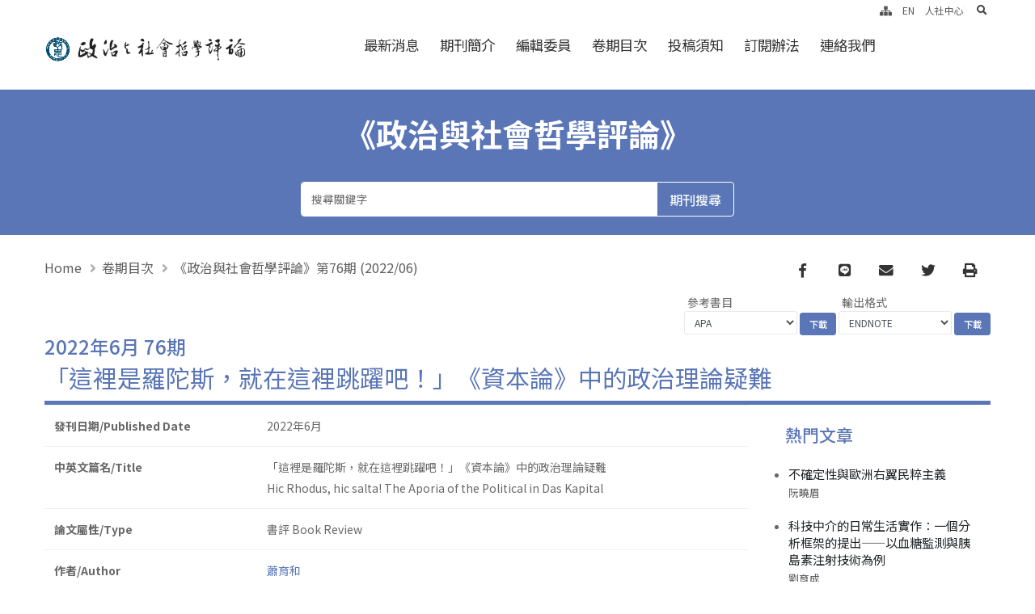

--- FILE ---
content_type: text/html; charset=utf-8
request_url: https://www.rchss.sinica.edu.tw/societas/journals/790
body_size: 10562
content:
<!DOCTYPE html>
<html lang="zh-Hant-TW">
  <head>
    <link rel="shortcut icon" type="image/x-icon" href="/assets/favicon-a4e6601d3f1c1ebbdaf7c04555fbea4a99bc237293c607d7e99c6268098a96a4.ico" />
    
    <title>政治與社會哲學評論 | 「這裡是羅陀斯，就在這裡跳躍吧！」《資本論》中的政治理論疑難</title>

    
    <meta name="citation_journal_title" content="《政治與社會哲學評論》">
    <meta name="citation_author" content="蕭育和">

<meta name="citation_abstract" content="">
<meta name="citation_title" content="「這裡是羅陀斯，就在這裡跳躍吧！」《資本論》中的政治理論疑難">
<meta name="citation_publication_date" content="2022/06/15">
<meta name="citation_volume" content="">
<meta name="citation_issue" content="76">
<meta name="citation_firstpage" content="233">
<meta name="citation_lastpage" content="249">
<meta name="citation_pdf_url" content="http://www.rchss.sinica.edu.tw/pdfjs/full?file=/11/archives/0ff3a41941d6119c?_這裡是羅陀斯_就在這裡跳躍吧___資本論_中的政治理論疑難.pdf#zoom=115&amp;pagemode=thumbs">
<meta property="citation_abstract_html_url" content="https://www.rchss.sinica.edu.tw/societas/journals/790">
<meta name="citation_language" content="中文">
<meta name="citation_keywords" content=" ">


    <link href="https://fonts.googleapis.com/css2?family=IBM+Plex+Mono:wght@200;300;400;500;600;700&family=Noto+Sans+TC:wght@100;300;400;500;700&family=Noto+Serif+TC:wght@200;300;400;500;600;700;900&family=Open+Sans:wght@400;600;700;800&family=Source+Serif+Pro:wght@300;400;600;700&display=swap" rel="stylesheet"><!-- <meta name="robots" content="noindex" /> -->
    <!-- <meta name="robots" content="noindex" /> -->
    <meta http-equiv="X-UA-Compatible" content="IE=edge" />
    <meta name="viewport" content="width=device-width, initial-scale=1, minimum-scale=1.0, shrink-to-fit=no">
    <meta name="csrf-param" content="authenticity_token" />
<meta name="csrf-token" content="HG2qXPhmUFMTMnyXbTTJAkGRgsZ4a33naVO5AIO267G2nzwjZdY7Chzq86L7Mec8wYof65sBu27kLSMl7KGm4Q==" />
    
    <link rel="stylesheet" media="all" href="/assets/theme2-d02d7aacbfe8de663826d533a977e60d563a457a27e0fb245ad7833ee48ddf95.css" data-turbolinks-track="reload" />
    <style>
 
  :root {
    --primary: #5a76b7 ;
    --secondary: #EADDD9;
    --tertiary: #91775C;
    --quaternary: #383F48;
  }


  .truncate{
    overflow: hidden;
    text-overflow: ellipsis;
    display: -webkit-box !important;
    -webkit-box-orient: vertical;
    /* -webkit-line-clamp: 1; */
    /* line-height:1.5em; */
  }

  /* header */
  a{
    color: #5a76b7;
    text-decoration:none;
  }

  
  a:hover {
    color: #a1b1d9 !important;
    text-decoration:none;
  }
html body #header .header-nav-links .header-nav-main nav > ul > li.dropdown-full-color.dropdown-primary a{
    color:  #333333;

}
  #header .header-nav.header-nav-links:not(.header-nav-light-text) nav>ul>li>a, #header .header-nav.header-nav-line:not(.header-nav-light-text) nav>ul>li>a{
    color:  #333333;
  }
  #header .header-nav.header-nav-links nav>ul li:hover>a{
    color:  #5a76b7;
  }

  #header .header-nav.header-nav-stripe nav > ul > li > a,#header .header-nav.header-nav-stripe nav > ul > li > a:active{
    color:  #5a76b7;
  }
  #header .header-nav.header-nav-stripe nav > ul:not(:hover) > li > a.active{
    background-color: #5a76b7;
  }
  header#header .header-nav.header-nav-stripe nav > ul > li:hover > a, #header .header-nav.header-nav-stripe nav > ul > li.open > a{
    background-color: #5a76b7;
    color: #fff;
  }
  #header .header-nav-main nav > ul > li > a{
    color: #5a76b7;
  }
  #header .header-nav.header-nav-stripe nav > ul:hover > li > a.active{
    color: #5a76b7;
  }

  
  /* brandcrum */
  
  ul.breadcrumb  a {
   color:#5e5e5e ;
   text-transform: initial;
  }
   ul.breadcrumb  li {
   color:#5e5e5e ;
   text-transform: initial;
  }
  ul.breadcrumb  a:hover{
   color:#5e5e5e ;
   text-decoration: underline;
   text-transform: initial;
  }
  /* brandcrum */
  
  /* page */
 
  .page-heading-sub.h1 {
    color:#224d75 ;
  }
  .row.posts_row .article-title a{
    color:#5a76b7 ;
  }
  .row.posts_row .article-title a:hover{
    color:#a1b1d9 ;
  }
 
 
  /* page */
  .page-header .page-main-title{
   color:#5a76b7 ;
  }

/* footer */
  
  body #footer,body #footer .footer-copyright{
    background: #5a76b7 ;
  }
  #footer .footer-nav nav > ul > li > a{
    color: #ffffff ;
  }
  body #footer .footer-nav.footer-nav-bottom-line nav > ul:hover > li:hover > a{
    color: #ffffff !important;
  }
  #footer .footer-nav.footer-nav-bottom-line nav > ul:hover > li:hover > a:before{
    background: #e0e0e0 !important;

  }
  .footer-info-box p, .footer-info-box span,.footer-info-box a{
    color: #ffffff !important;
  }
  #footer a:not(.btn){
    color: #ffffff !important;
  }
  #footer a:not(.btn):hover{
    color: #e0e0e0 !important;
  }
/* footer */


  .news_posts li .post-title {
    overflow: hidden;
    text-overflow: ellipsis;
    display: -webkit-box;
    -webkit-box-orient: vertical;
    -webkit-line-clamp: 1;
    line-height:1.5em;
    padding:5px;
  }
  
  .news_posts li .post-meta p{
    margin:10px 0;
    font-size:1.5em;
    color:#000;
    overflow: hidden;
    text-overflow: ellipsis;
    display: -webkit-box;
    -webkit-box-orient: vertical;
    -webkit-line-clamp: 2;
  }
  
  .news_posts li .more{
    margin-right: 15px;
  }
  .article-h-title{
      text-overflow:ellipsis;
      overflow:hidden;
      display: -webkit-box !important;
      -webkit-line-clamp: 2;
      -webkit-box-orient: vertical;
      white-space: normal;
  }

</style>
    <link rel="stylesheet" href="https://cdn.jsdelivr.net/npm/fullcalendar@5.5.1/main.min.css" integrity="sha256-uq9PNlMzB+1h01Ij9cx7zeE2OR2pLAfRw3uUUOOPKdA=" crossorigin="anonymous">


    <!-- <script async src="https://www.googletagmanager.com/gtag/js?id="></script> -->
    <style>
      .article-t-content{
          text-overflow:ellipsis;
          overflow:hidden;
          display: -webkit-box !important;
          -webkit-line-clamp: 3;
          -webkit-box-orient: vertical;
          white-space: normal;
      }
      .article-t-title{
          text-overflow:ellipsis;
          overflow:hidden;
          display: -webkit-box !important;
          -webkit-line-clamp: 2;
          -webkit-box-orient: vertical;
          white-space: normal;
          line-height: 22px;
          height: 44px;
      }
      /* p.p-content{
        overflow: hidden;
        display: -webkit-box;
        -webkit-box-orient: vertical;
        line-height: 1.25;
        -webkit-line-clamp: 3;
      } */
    </style>
    
  </head>
  <body >
    <div class="loading-overlay">
        <div class="bounce-loader">
            <div class="bounce1"></div>
            <div class="bounce2"></div>
            <div class="bounce3"></div>
        </div>
	</div>

    <div class="body "> 
       <header id="header" class=""
    data-plugin-options="{'stickyEnabled': true, 'stickyEffect': 'static', 'stickyEnableOnBoxed': true, 'stickyEnableOnMobile': false, 'stickyChangeLogo': false, 'stickyStartAt': 30, 'stickyHeaderContainerHeight': 65}">
    <div class="header-body header-body-bottom-border border-top-0">
        <div class="header-container container container-xl">
            <div class="header-row">
                <div class="header-column">
                    <div class="header-row">
                        <div class="header-logo">
                            <a href="/societas" class='d-block'>
								<h1 class='m-0 p-0 logo_pc'>
									<div class="sr-only"> 政治與社會哲學評論 </div>
									<img alt="logo-政治與社會哲學評論" class="logo_img logo_pc" width="310" src="/uploads/website/11/website/logo/11/logo%E8%88%87%E5%AD%971.png" />
								</h1>
								<h1 class='m-0 p-0 logo_m'>
									<div class="sr-only"> 政治與社會哲學評論 </div>
									<img alt="logo_m-政治與社會哲學評論" class="logo_img logo_m" width="" src="/uploads/website/11/website/logo_m/11/logo%E8%88%87%E5%AD%971.png" />
								</h1>
							</a>
                        </div>
                    </div>
                </div>
                <div class="header-column justify-content-end menu-wrapper">
                    <div class="header-row">
                        <div class="header-nav header-nav-links">
                            <div
                                class="header-nav-main header-nav-main-square header-nav-main-font-lg header-nav-main-square header-nav-main-dropdown-no-borders header-nav-main-effect-2 header-nav-main-sub-effect-1">
                                <nav class="collapse flex-wrap justify-content-center">
								  	
                                    <ul class="nav nav-pills w-100" id="mainNav">
                                        <a href="#cu" title="跳至中央區塊/Main Content" id="first-tab" tabindex="1" class="accesskey sr-only sr-only-focusable ">跳至中央區塊/Main Content</a>
                                        <a href="#au" title="跳至導覽列/Navbar" id="au" accesskey="U" tabindex="1" class="accesskey sr-only sr-only-focusable ">:::</a>
										<li><a class="dropdown-item " title="最新消息" href="/societas/pages/273">最新消息</a></li>
										<li><a class="dropdown-item " title="期刊簡介" target="" href="/societas/pages/274">期刊簡介</a></li>
										<li><a class="dropdown-item " title="編輯委員" href="/societas/pages/275">編輯委員</a></li>
										<li><a class="dropdown-item " title="卷期目次" href="/societas/pages/276">卷期目次</a></li>
										<li><a class="dropdown-item " title="投稿須知" target="" href="/societas/pages/277">投稿須知</a></li>
										<li><a class="dropdown-item " title="訂閱辦法" target="" href="/societas/pages/278">訂閱辦法</a></li>
										<li><a class="dropdown-item " title="連絡我們" target="" href="/societas/pages/992">連絡我們</a></li>
										<li class="show_m"><a class="dropdown-item " title="人社中心( 另開新分頁 )" target="_blank" rel="noopener noreferrer" href="http://www.rchss.sinica.edu.tw/">人社中心</a></li>
                                
                                    
                                    </ul>
                                </nav>
                            </div>
                            <button class="btn header-btn-collapse-nav" data-bs-toggle="collapse"
                                data-bs-target=".header-nav-main nav">
                                <i class="fas fa-bars"></i>
																<span class="sr-only">選單/Menu</span>
                            </button>
                        </div>
                    </div>
					<div class="d-none d-lg-flex" id="upNav">
						<div class="icon-box">
							<a tabindex="2" title="網站導覽" class="" href="/societas/sitemap"><i class="fas fa-sitemap"></i></a>
						</div>
						<div class="icon-box">
							<a class="" tabindex="2" title="Switch english" href="/switch?locale=en">EN</a>
						</div>
							<div class="icon-box"><a class="py-2" title="人社中心( 另開新分頁 )" target="_blank" rel="noopener noreferrer" href="http://www.rchss.sinica.edu.tw/">人社中心</a></div>
					
						<div class="icon-box header-nav-features  m-0 pl-3 pr-1">
								<div class=" header-nav-feature header-nav-features-search d-inline-flex">
								<a href="#" class="header-nav-features-toggle" tabindex='2' data-focus="headerSearch"><span class="sr-only">search</span><i class="fas fa-search header-nav-top-icon"></i></a>
								<div class="header-nav-features-dropdown" id="headerTopSearchDropdown">
									<form role="search" action="/gcse" method="get">
										<div class="simple-search input-group">
										 	<label for="headerSearch" class="sr-only"> search </label>
											<input class="form-control text-1" tabindex='2' id="headerSearch" name="q" type="search" value="" placeholder="Search...">
											<span class="input-group-append">
												<button class="btn" type="submit" tabindex='2'>	
												  <span class="sr-only">search</span>
													<i class="fa fa-search header-nav-top-icon"></i>
												</button>
											</span>
										</div>
									</form>
								</div>
							</div>
						</div>
					</div>
                </div>
            </div>
        </div>
    </div>
</header>
<section class="home-pageheader page-header bg-primary border-0 m-0" style= style=background-image: url( /uploads/website/11/website/section_bg_img/11/BANNER2.jpg );> 
    <div class="container container-xl">
        <div class="row justify-content-center">
            <div class="col-lg-10 col-12 p-static">
				<div class="text-wrapper">
					《政治與社會哲學評論》
					<div class='subtitle'></div>
				</div>
				
					<form class="journal_search" id="journal_search" action="/societas/journals/index" accept-charset="UTF-8" method="post"><input name="utf8" type="hidden" value="&#x2713;" /><input type="hidden" name="authenticity_token" value="xNv7zBeyM22/hpzpDwVPxhCHpvUvGTW5ov8OFkNQyDZxO2Dr/i+akgFFjJtQfF/A5Bx43aMKhGkbFfZe3SxJdA==" />



<div class="input-group mx-auto col-lg-10 col-xl-7 col-12 mb-2">
    <input value="" class="form-control" placeholder="搜尋關鍵字" type="search" name="q[full_content_cont]" id="q_full_content_cont" />
    <div class="input-group-append">
        <input type="submit" value="期刊搜尋" class="btn btn-outline-light" data-disable-with="期刊搜尋" />
    </div>
</div>
 

</form>	
            </div>
        </div>
    </div>
</section>
       <div class="main">
    
          
<section class="page-header page-header-classic mb-0">
    <div class="container container-lg">
        <div class="row align-items-center">
            <div class="col-12 col-lg-6 mb-2 mb-lg-0">
                <ul class="breadcrumb">
                    <li><a href="/societas">Home</a></li> 
                    <li class=""><a title="卷期目次" href="/societas/pages/276">卷期目次</a></li>
                    <li class="active"><a title="《政治與社會哲學評論》第76期 (2022/06)" target="_self" href="/societas/posts/6996">《政治與社會哲學評論》第76期 (2022/06)</a></li>
                </ul>
            </div>
            <div class="col-12 col-lg-6 text-lg-right">                
                <ul class="footer-social-icons social-icons social-icons-clean social-icons-big social-icons-opacity-light social-icons-icon-dark mt-1">
                            <li class="social-icons-facebook"><a href="https://www.facebook.com/sharer/sharer.php?u=https://www.rchss.sinica.edu.tw/societas/journals/790" target="_blank" title="Facebook"><span class="sr-only">Facebook</span><i class="fab fa-facebook-f"></i></a></li>
                            <li class="social-icons-line"><a href="http://line.naver.jp/R/msg/text/?https://www.rchss.sinica.edu.tw/societas/journals/790" target="_blank" title="line"><span class="sr-only">line</span><i class="fab fa-line"></i></a></li>
                            <li class="social-icons-email"><a href="mailto:?body=https://www.rchss.sinica.edu.tw/societas/journals/790" target="_blank" title="email"><span class="sr-only">email</span><i class="fas fa-envelope"></i></a></li>
                            <li class="social-icons-twitter"><a href="https://twitter.com/intent/tweet?url=https://www.rchss.sinica.edu.tw/societas/journals/790" title="Twitter" target="_blank" ><span class="sr-only">Twitter</span><i class="fab fa-twitter"></i></a></li>
                            <li class="social-icons-twitter"><a href="javascript:printpage(print_parts)" title="Print"><span class="sr-only">Print</span><i class="fas fa-print"></i></a></li>
                </ul>   
            </div>
            <div class="col-12 text-lg-right mb-3 mb-lg-0">
                <form class="tf_format align-items-center justify-content-lg-end text-lg-right d-inline-block" action="/societas/journals/download" accept-charset="UTF-8" method="get"><input name="utf8" type="hidden" value="&#x2713;" />
                    <div>
                        <div class="d-inline-block">
                            <input type="hidden" name="ids" id="ids" value="790" />
                            <label for="tf_format" class="d-block text-left pb-0 pl-1 col-form-label">參考書目</label>
                            <select name="tf_format" id="tf_format" class="form-control form-control-sm text-end d-inline-block " style="width:140px;"><option value="APA">APA</option>
<option value="Chicago">Chicago</option>
<option value="MLA">MLA</option></select>
                        </div>
                        <input type="submit" name="commit" value="下載" class="btn btn-primary text-1 btn-sm" />
                    </div>
</form>                <form class="tf_format align-items-center justify-content-lg-end text-lg-right d-inline-block" action="/societas/journals/download" accept-charset="UTF-8" method="get"><input name="utf8" type="hidden" value="&#x2713;" />                    
                    <div>
                        <div class="d-inline-block">
                            <input type="hidden" name="ids" id="ids" value="790" />
                            <label for="tf_format" class="d-block text-left pb-0 pl-1 col-form-label">輸出格式</label>
                            <select name="tf_format" id="tf_format" class="form-control form-control-sm text-end d-inline-block " style="width:140px;"><option value="ENDNOTE">ENDNOTE</option>
<option value="REFWORK">REFWORK</option>
<option value="TXT">TXT</option>
<option value="BIB">BIB</option>
<option value="CSV">CSV</option></select>
                        </div>
                        <input type="submit" name="commit" value="下載" class="btn btn-primary text-1 btn-sm" />
                    </div>                    
</form>            </div>
            <div class="col-12 p-static">
                <div class='h4 text-primary' data-title-border>
                   2022年6月 76期
               </div>
                <div class='h2 page-main-title' data-title-border>「這裡是羅陀斯，就在這裡跳躍吧！」《資本論》中的政治理論疑難</div>
                  
            </div>
        </div>
    </div>
</section>
<div class="container container-lg  py-2 pb-3 pt-0 mb-5">
    <div class="row">
        <div class="col-12 col-lg-9 journal-table-wrapper " id='print_parts'>          
           <table class='table' style=''>
            <tbody>
                <thead>
                </thead>
                <tr>
                <th>發刊日期/Published Date</th>
                <td ><div>  
                   2022年6月 
                  </div></td>
                </tr>
                 <tr>
                <th>中英文篇名/Title</th>
                <td ><div> 「這裡是羅陀斯，就在這裡跳躍吧！」《資本論》中的政治理論疑難 <br>
                            Hic Rhodus, hic salta! The Aporia of the Political in Das Kapital </div></td>
                </tr>
                
                <tr>
                <tr>
                <th>論文屬性/Type</th>
                <td ><div> 書評 Book Review </div></td>
                </tr>
                <tr>
                <th>作者/Author</th>
                <td ><div>
                <a href="/societas/journals/index?q%5Bfull_content_cont%5D=%E8%95%AD%E8%82%B2%E5%92%8C">蕭育和</a><br>
                <a href="/societas/journals/index?q%5Bfull_content_cont%5D=Yu-He+Hsiao">Yu-He Hsiao</a>
                 <br>
                 </div></td>
                </tr>
                <tr>
                <th>頁碼/Pagination</th>
                <td ><div> 233-249 </div></td>
                </tr>
                <tr>
                <th>摘要/Abstract</th>
                <td ><div>  
                </div>
                </td>
                </tr>
                <tr>
                <th>關鍵字/Keyword</th>
                <td >
                <div>
                
                <br>
                 </div>
                 </td>
                </tr>
                <tr>
                <th>學科分類/Subject</th>
                <td ><div>
                    <br>
                    
                  </div></td>
                </tr>
                <tr>
                <th>主題分類/Theme</th>
                <td ><div> 
                 <br>
                
                </div></td>
                </tr>
                <tr>
                <th>DOI</th>
                <td ><div>  </div></td>
                </tr>
                <tr>
                <th>檔案下載/Download</th>
                <td ><div> 
                  <a target="_blank" class="btn btn-light mr-3 btn-sm" href="http://www.rchss.sinica.edu.tw/pdfjs/full?file=/11/archives/0ff3a41941d6119c?_這裡是羅陀斯_就在這裡跳躍吧___資本論_中的政治理論疑難.pdf#zoom=115&amp;pagemode=thumbs">全文下載</a>
                   </div></td>
                </tr>
             
            </tbody>
            </table>
        </div>
                <div class="blog-sidebar col-lg-3 pt-4 pt-lg-0">
				   <aside class="sidebar">
                        	<div class="px-3 mt-4">
		<div class="text-capitalize text-primary font-weight-500 text-5 m-0 mb-3">熱門文章</div>
		<ul class="pb-2 mb-1 pl-1">
			<li class="py-2">
			<a class="text-color-default text-2 mb-0 d-block text-decoration-none line-height-4" title="不確定性與歐洲右翼民粹主義" href="/societas/journals/791">
				<span class="text-color-dark text-hover-primary text-4"> 不確定性與歐洲右翼民粹主義 </span>
				<p class='text-3 mb-0' > 阮曉眉 </p>
</a>			</li>
			<li class="py-2">
			<a class="text-color-default text-2 mb-0 d-block text-decoration-none line-height-4" title="科技中介的日常生活實作：一個分析框架的提出——以血糖監測與胰島素注射技術為例" href="/societas/journals/3645">
				<span class="text-color-dark text-hover-primary text-4"> 科技中介的日常生活實作：一個分析框架的提出——以血糖監測與胰島素注射技術為例 </span>
				<p class='text-3 mb-0' > 劉育成 </p>
</a>			</li>
			<li class="py-2">
			<a class="text-color-default text-2 mb-0 d-block text-decoration-none line-height-4" title="亞當史密斯的帝國論述及其背景" href="/societas/journals/758">
				<span class="text-color-dark text-hover-primary text-4"> 亞當史密斯的帝國論述及其背景 </span>
				<p class='text-3 mb-0' > 陳正國 </p>
</a>			</li>
			<li class="py-2">
			<a class="text-color-default text-2 mb-0 d-block text-decoration-none line-height-4" title="人造社會性：從俗民學方法觀點初探人工智能如何做為一種社會現象" href="/societas/journals/756">
				<span class="text-color-dark text-hover-primary text-4"> 人造社會性：從俗民學方法觀點初探人工智能如何做為一種社會現象 </span>
				<p class='text-3 mb-0' > 劉育成 </p>
</a>			</li>
			<li class="py-2">
			<a class="text-color-default text-2 mb-0 d-block text-decoration-none line-height-4" title="主權—例外狀態的弔詭：從阿岡本重返施密特" href="/societas/journals/759">
				<span class="text-color-dark text-hover-primary text-4"> 主權—例外狀態的弔詭：從阿岡本重返施密特 </span>
				<p class='text-3 mb-0' > 薛熙平 </p>
</a>			</li>
		</ul>
	</div>
	<div class="py-1 clearfix">
		<hr class="my-2">
	</div>
                        	<div class="px-3 mt-4">
		<div class="text-primary font-weight-500 text-capitalize text-5 m-0 mb-3">相關文章</div>
		<ul class="pb-2 mb-1 pl-1">

		<li class="py-2">
			<a class="text-color-default text-2 mb-0 d-block text-decoration-none line-height-4" title="重構黑格爾的和解構想：現代宗教—政治問題的視角" href="/societas/journals/3710">			
				<span class="text-color-dark text-hover-primary text-4"> 重構黑格爾的和解構想：現代宗教—政治問題的視角 </span>			
</a>		</li>
		<li class="py-2">
			<a class="text-color-default text-2 mb-0 d-block text-decoration-none line-height-4" title="鄂蘭的政治本體論： 一個從時間維度來詮釋共和主義的嘗試" href="/societas/journals/3616">			
				<span class="text-color-dark text-hover-primary text-4"> 鄂蘭的政治本體論： 一個從時間維度來詮釋共和主義的嘗試 </span>			
</a>		</li>
		<li class="py-2">
			<a class="text-color-default text-2 mb-0 d-block text-decoration-none line-height-4" title="新共和主義可以克服國家恐怖主義嗎？" href="/societas/journals/771">			
				<span class="text-color-dark text-hover-primary text-4"> 新共和主義可以克服國家恐怖主義嗎？ </span>			
</a>		</li>
		<li class="py-2">
			<a class="text-color-default text-2 mb-0 d-block text-decoration-none line-height-4" title="科技中介的日常生活實作：一個分析框架的提出——以血糖監測與胰島素注射技術為例" href="/societas/journals/3645">			
				<span class="text-color-dark text-hover-primary text-4"> 科技中介的日常生活實作：一個分析框架的提出——以血糖監測與胰島素注射技術為例 </span>			
</a>		</li>
		<li class="py-2">
			<a class="text-color-default text-2 mb-0 d-block text-decoration-none line-height-4" title="人造社會性：從俗民學方法觀點初探人工智能如何做為一種社會現象" href="/societas/journals/756">			
				<span class="text-color-dark text-hover-primary text-4"> 人造社會性：從俗民學方法觀點初探人工智能如何做為一種社會現象 </span>			
</a>		</li>
		</ul>
	</div>
	<div class="py-1 clearfix">
		<hr class="my-2">
	</div>
                    </aside>
                </div>
    </div>
</div>
       </div>
       <section class="section bg-transparent position-relative border-top z-index-1 py-3 m-0 p-0" style='border-color: #dcdcdc !important;'>
	<div class="container py-3">
		<div class="row align-items-center justify-content-center text-center py-3">
			<div class="col-sm-4 col-lg-2 mb-5 mb-lg-0">
				<a href="https://www.sinica.edu.tw/ch" target="_blank">
					<img src="/uploads/website/11/other_url/image/24/AS_Character__L_.png" alt="" class="img-fluid" >
				</a>
			</div>
			<div class="col-sm-4 col-lg-2 mb-5 mb-lg-0">
				<a href="https://www.rchss.sinica.edu.tw/" target="_blank">
					<img src="/uploads/website/11/other_url/image/25/title%2BLOGO.png" alt="" class="img-fluid" >
				</a>
			</div>
			<div class="col-sm-4 col-lg-2 mb-5 mb-lg-0">
				<a href="https://www.facebook.com/rchsspoliticalthought/" target="_blank">
					<img src="/uploads/website/11/other_url/image/26/link3.jpg" alt="" class="img-fluid" >
				</a>
			</div>
			<div class="col-sm-4 col-lg-2 mb-5 mb-lg-0">
				<a href="https://www.instagram.com/rchsspoliticalthought/" target="_blank">
					<img src="/uploads/website/11/other_url/image/27/link4.jpg" alt="" class="img-fluid" >
				</a>
			</div>
		</div>
	</div>
</section>
<footer id="footer" class='mt-0'>
				<div class="container container-lg">
					<div class="row py-5 justify-content-center">
						<div class="col-12 justify-content-center offset-md-1 offset-lg-0 mb-4 mb-lg-0 d-flex align-items-center">
							<div class="footer-nav footer-nav-links footer-nav-pills">
								<nav>
									<ul class="nav nav-pills" id="footerNav">
										<li><a title="最新消息" href="/societas/pages/273">最新消息</a></li>
										<li><a title="期刊簡介" target="" href="/societas/pages/274">期刊簡介</a></li>
										<li><a title="編輯委員" href="/societas/pages/275">編輯委員</a></li>
										<li><a title="卷期目次" href="/societas/pages/276">卷期目次</a></li>
										<li><a title="投稿須知" target="" href="/societas/pages/277">投稿須知</a></li>
										<li><a title="訂閱辦法" target="" href="/societas/pages/278">訂閱辦法</a></li>
										<li><a title="連絡我們" target="" href="/societas/pages/992">連絡我們</a></li>
									</ul>
								</nav>
							</div>
						</div>
					</div>
				</div>
				<div class="footer-copyright">
					<div class="container container-lg py-2">
						<div class="row py-4 border-top" style='border-color:#b8b8b87a !important;'>
							<div class="col-12 mb-3 mb-lg-0 text-center footer-info-box">
								<p class="text-4 pb-1 mb-0">115台北市南港區研究院路二段128號</p>
								<span class=" text-4 pb-1 mb-0">Tel: (02)2782-1693</span>
								<span class="text-nowrap text-4 pb-1 mb-0 ">Fax: (02)2785-4160</span>
							</div>
							<div class="col-lg-12 text-center mb-4 mb-lg-0">
								<p>© Copyright 2026. RCHSS Sinica All Rights Reserved.<span><a title="隱私權及安全政策" href="/societas/pages/265">隱私權及安全政策</a></span>版號：V1.1.3</p>
							</div>
							
						</div>
					</div>
				</div>
			</footer>
    </div>
  
    <noscript>
      跳到頁面頂端，JAVA SCRIPT不支援時也不會影響你的操作
    </noscript>
    <script src="/assets/theme1-624429d3c3a7a31e5622f111870e15cf878229e2e87c89560cdc3c19f05b4ba3.js" data-turbolinks-track="reload"></script>
    <script src="https://cdnjs.cloudflare.com/ajax/libs/moment.js/2.29.1/moment.min.js" integrity="sha256-c95CVJWVMOTR2b7FhjeRhPlrSVPaz5zV5eK917/s7vc=" crossorigin="anonymous"></script>
<script src="https://cdn.jsdelivr.net/npm/fullcalendar@5.5.1/main.min.js" integrity="sha256-rPPF6R+AH/Gilj2aC00ZAuB2EKmnEjXlEWx5MkAp7bw=" crossorigin="anonymous"></script>
<script src="https://cdn.jsdelivr.net/npm/fullcalendar@5.5.1/locales/zh-tw.min.js" ></script>

<script src="https://unpkg.com/tooltip.js/dist/umd/tooltip.min.js" integrity="sha256-Egj71LzAMH7AZbeerUr2nschMbd9tlfkOlIs0uffg48=" crossorigin="anonymous"></script>
<script>
  
	$(document).ready( function(){
      //accessibility
      $(".thumb-link").on('focus',function(){
	  		var parent = $(this).parents('span.thumb-info')
        parent.addClass('mouseenter');
	  	});

       $("section.toggle").one("focusin", function (i) {
          var section_toggol = $(this);

          section_toggol.one('keydown',function (e) {
             if (e.key == 'Enter') {
                section_toggol.find("label").trigger('click')
             }
          });   
      
    });  


	  	$(".owl-prev").each(function(){
	  		$(this).attr('title', '上一個');
	  	});

	  	$(".owl-next").each(function(){
	  		$(this).attr('title', '下一個');
	  	});

      var owlUrl = $('.owl-carousel .owl-item');
      var owl = $('.owl-carousel.owl-home-carousel');
      // Listen to owl events:
       owl.focusin(function(){
          // $(this).trigger('stop.owl.autoplay');
          //暫停autoplay code 在 theme.js line:3554
          $('.owl-carousel.show-nav-hover .owl-nav').css('opacity',1)
        });
    
      $(".owl-dot").attr("value","dot");
      $(".owl-dot").append("<span class='sr-only'>dot</span>");
       
      $(".owl-carousel.carousel-with-img").each(function(i,ele){
        var btns = $(this).find('.owl-dots').children()
        var articleLinks = $(this).find('.owl-item:not(.cloned) .heading-primary a')
        // console.log(articleLinks);
        btns.each(function(i,ele){
            var outputTitle = articleLinks[i].innerHTML
            ele.title = outputTitle
        })
      })

      $('a[target="_blank"]').attr('rel', 'noopener noreferrer');
    
  	});

  
  var   tMinus = $("#minus"),
        tPlus = $("#plus"),
        fontSizer = 1,
        font = $("body");
  
    tPlus.click(function() {
      if (fontSizer < 1.1){
        fontSizer += 0.1;
        font.css("font-size" , fontSizer+"em" );
      }
    });
    tMinus.click(function() {
      if (fontSizer > 0.9){
        fontSizer -= 0.1;
        font.css("font-size" , fontSizer+"em" );
      }
    });
  
  function printpage(printlist)
    {
       var value = printlist.innerHTML;
       var printPage = window.open("", "Printing...", "");
       printPage.document.open();
       printPage.document.write("<HTML><head></head><BODY onload='window.print();window.close()'>");
       printPage.document.write(value);
       printPage.document.close("</BODY></HTML>");
    }
  
  
    $('#revolutionSlider ul li').on("click", function(){
      url = ( $(this).attr("data-url") );
      if ( url ) {
        window.open(url);
      }
    });
  
  
    (function( $ ) {
  
    'use strict';
  
    /*
    Popup with video or map
    */
    $('.popup-youtube, .popup-vimeo, .popup-gmaps').magnificPopup({
      type: 'iframe',
      mainClass: 'mfp-fade',
      removalDelay: 160,
      preloader: false,
  
      fixedContentPos: false
    });
  
    /*
    Dialog with CSS animation
    */
    $('.popup-with-zoom-anim').magnificPopup({
      type: 'inline',
  
      fixedContentPos: false,
      fixedBgPos: true,
  
      overflowY: 'auto',
  
      closeBtnInside: true,
      preloader: false,
  
      midClick: true,
      removalDelay: 300,
      mainClass: 'my-mfp-zoom-in'
    });
  
    $('.popup-with-move-anim').magnificPopup({
      type: 'inline',
  
      fixedContentPos: false,
      fixedBgPos: true,
  
      overflowY: 'auto',
  
      closeBtnInside: true,
      preloader: false,
  
      midClick: true,
      removalDelay: 300,
      mainClass: 'my-mfp-slide-bottom'
    });
  }).apply( this, [ jQuery ]);
  
	function opentosubmit(){
	   $('#recapchat-btn').prop("disabled",false);
	}
	if ($(window).width() > 991) {
    $('#header').on('mouseenter focusout', 'ul.dropdown-menu > li > a', function (e) {
      $('li.dropdown.open').removeClass( "open" );
    });
      
    $('#header').on('mouseenter focusin', 'ul.dropdown-menu > li > a', function (e) {
      $('li.dropdown.open').removeClass( "open" );
      $(this).parent().parent().parent('li.dropdown').addClass("open");
    });
      
    $('#header').mouseout( function (e) {
      $('li.dropdown.open').removeClass( "open" );
    });
  }

</script>
<script>
	$(document).load( function(){
	    $('.g-recaptcha').find('iframe').attr("title", "驗證機器人");
	});
  
    $(function() {
      $('.g-recaptcha').attr("data-callback", "recaptcha");
    })
      function recaptcha()
    {
        console.log("captcha pulsado!");
        /** the actions you want, i.e. activate submit button **/
    }

    $('.sidebar a').on('click', function (e) {
    	e.stopPropagation();
  	});
</script>

        
  </body>
</html>